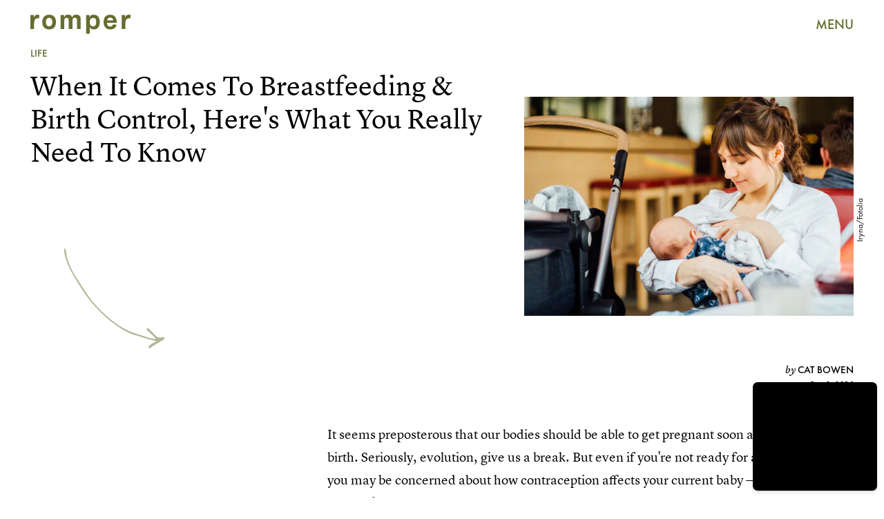

--- FILE ---
content_type: text/html; charset=utf-8
request_url: https://www.google.com/recaptcha/api2/aframe
body_size: 259
content:
<!DOCTYPE HTML><html><head><meta http-equiv="content-type" content="text/html; charset=UTF-8"></head><body><script nonce="AwPTV968YRKV9_5VnV8rhQ">/** Anti-fraud and anti-abuse applications only. See google.com/recaptcha */ try{var clients={'sodar':'https://pagead2.googlesyndication.com/pagead/sodar?'};window.addEventListener("message",function(a){try{if(a.source===window.parent){var b=JSON.parse(a.data);var c=clients[b['id']];if(c){var d=document.createElement('img');d.src=c+b['params']+'&rc='+(localStorage.getItem("rc::a")?sessionStorage.getItem("rc::b"):"");window.document.body.appendChild(d);sessionStorage.setItem("rc::e",parseInt(sessionStorage.getItem("rc::e")||0)+1);localStorage.setItem("rc::h",'1769352258838');}}}catch(b){}});window.parent.postMessage("_grecaptcha_ready", "*");}catch(b){}</script></body></html>